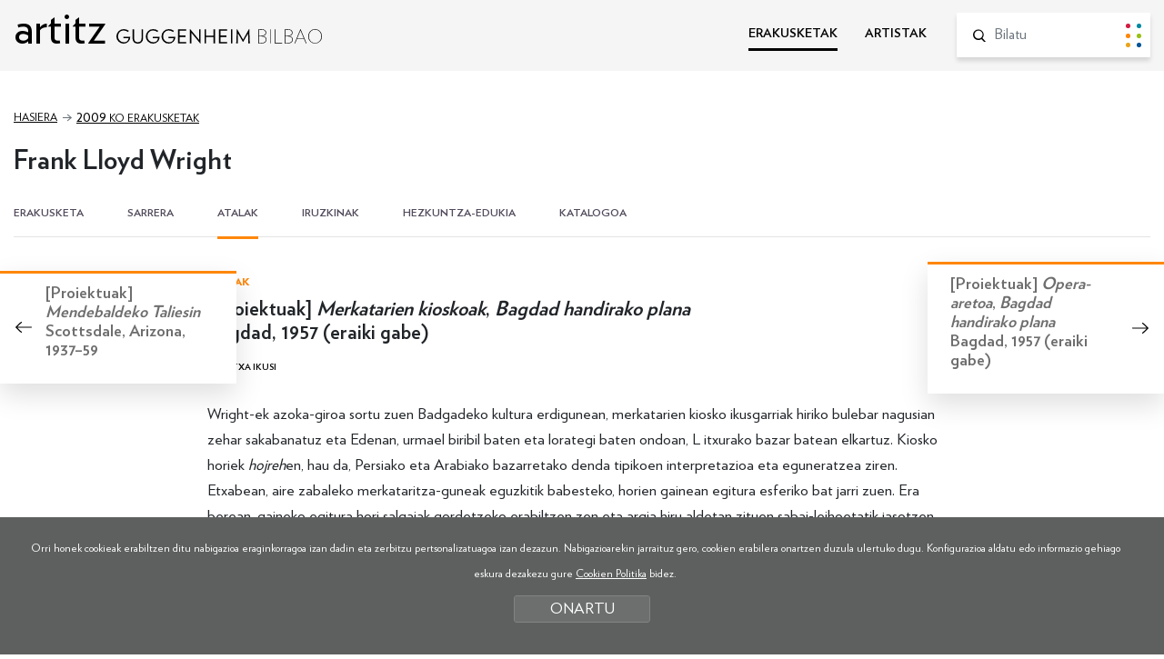

--- FILE ---
content_type: text/html; charset=UTF-8
request_url: https://www.guggenheim-bilbao-artitz.eus/erakusketak/dokumentua/do-751/
body_size: 7144
content:
<!DOCTYPE html>
<html lang="eu">
<head>
<!-- Required meta tags -->
<meta charset="utf-8">
<title>[Proiektuak] <em>Merkatarien kioskoak</em>, <em>Bagdad handirako plana</em><br />Bagdad, 1957 (eraiki gabe) | Artitz Guggenheim Bilbao</title>
<meta name="viewport" content="width=device-width, initial-scale=1, shrink-to-fit=no">
<!-- SEO meta -->
<meta name="description" content="Frank Lloyd Wright, Atalak | Artitz Guggenheim Bilbao">
<meta name="keywords" content="">
<!-- Facebook meta -->
<meta property="og:title" content="[Proiektuak] <em>Merkatarien kioskoak</em>, <em>Bagdad handirako plana</em><br />Bagdad, 1957 (eraiki gabe) | Artitz Guggenheim Bilbao">
<meta property="og:image" content="">
<meta property="og:url" content="http://www.guggenheim-bilbao-artitz.eus">
<meta property="og:site-name" content="[Proiektuak] <em>Merkatarien kioskoak</em>, <em>Bagdad handirako plana</em><br />Bagdad, 1957 (eraiki gabe) | Artitz Guggenheim Bilbao">
<meta property="og:description" content="Frank Lloyd Wright, Atalak | Artitz Guggenheim Bilbao">
<!-- Twitter meta -->
<meta name="twitter:card" content="summary_large_image">
<meta name="twitter:site" content="@MuseoGuggenheim">
<meta name="twitter:creator" content="@MuseoGuggenheim">
<meta name="twitter:title" content="[Proiektuak] <em>Merkatarien kioskoak</em>, <em>Bagdad handirako plana</em><br />Bagdad, 1957 (eraiki gabe) | Artitz Guggenheim Bilbao">
<meta name="twitter:description" content="Frank Lloyd Wright, Atalak | Artitz Guggenheim Bilbao">
<meta name="twitter:image:src" content="">
<!-- GOOGLE + Share -->
<meta itemprop="name" content="[Proiektuak] <em>Merkatarien kioskoak</em>, <em>Bagdad handirako plana</em><br />Bagdad, 1957 (eraiki gabe) | Artitz Guggenheim Bilbao">
<meta itemprop="description" content="Frank Lloyd Wright, Atalak | Artitz Guggenheim Bilbao">
<meta itemprop="image" content="">
<link rel="icon" type="image/png" href="/img/favicon.png" sizes="32x32">
<link rel="icon" type="image/png" href="/img/favicon-180x180.png" sizes="180x180">

<script>
function loadCSS( href, before, media ){"use strict";var ss = window.document.createElement( "link" );var ref = before || window.document.getElementsByTagName( "script" )[ 0 ];var sheets = window.document.styleSheets;ss.rel = "stylesheet";ss.href = href;ss.media = "only x";ref.parentNode.insertBefore( ss, ref );function toggleMedia(){var defined;for( var i = 0; i < sheets.length; i++ ){if( sheets[ i ].href && sheets[ i ].href.indexOf( href ) > -1 ){defined = true;}}if( defined ){ss.media = media || "all";}else {setTimeout( toggleMedia );}}toggleMedia();return ss;}
loadCSS("/css/bootstrap.min.css");
loadCSS("/css/estiloak.css");
loadCSS("https://fonts.googleapis.com/css?family=Nunito:300,400,700,900");
loadCSS("/css/cookies.css");
loadCSS("/css/jquery-ui.min.css");
loadCSS("/css/gridzy-1.3.css");
loadCSS("/css/imprimatu.css", "", "print");
</script>
<noscript>
<link href="/css/bootstrap.min.css" rel="stylesheet">
<link href="/css/estiloak.css" rel="stylesheet">
<link href="https://fonts.googleapis.com/css?family=Nunito:300,400,700,900" rel="stylesheet">
<link href="/css/cookies.css" rel="stylesheet">
<link href="/css/jquery-ui.min.css" rel="stylesheet">
<link href="/css/gridzy-1.3.css" rel="stylesheet">
<link href="/css/imprimatu.css" rel="stylesheet" media="print">
</noscript>
<!-- Global site tag (gtag.js) - Google Analytics -->
<script async src="https://www.googletagmanager.com/gtag/js?id=UA-130207135-1"></script>
<script>
  window.dataLayer = window.dataLayer || [];
  function gtag(){dataLayer.push(arguments);}
  gtag('js', new Date());

  gtag('config', 'UA-130207135-1');
</script>
<!-- Google Tag Manager -->
<script>(function(w,d,s,l,i){w[l]=w[l]||[];w[l].push({'gtm.start':
new Date().getTime(),event:'gtm.js'});var f=d.getElementsByTagName(s)[0],
j=d.createElement(s),dl=l!='dataLayer'?'&l='+l:'';j.async=true;j.src=
'https://www.googletagmanager.com/gtm.js?id='+i+dl;f.parentNode.insertBefore(j,f);
})(window,document,'script','dataLayer','GTM-KGFZ5PX');</script>
<!-- End Google Tag Manager -->
</head>
<body class="color2" itemscope itemtype="http://schema.org/WebPage">
<!-- INICIO Precarga -->
<style>
<style> #contenido-carga {
opacity: 1;
transition: opacity 1s
}
#contenido-carga.ezkutatu {
	opacity: 0;
	transition: none
}
#loading {
	position: fixed;
	z-index: 100000;
	margin-top: 0;
	top: 0;
	bottom: 0;
	right: 0;
	left: 0;
	background: #fff;
}
.loader {
	position: absolute;
	top: 50%;
	left: 50%;
	margin-left: -59px;
	margin-top: -65px;
	
}
.artitz {
	font-family: 'Verlag Book', sans-serif;
	font-size: 6.2rem !important;
	margin-bottom: 30px;
}
.loader .preloader {
	margin: auto
}
.precarga {
	-webkit-transition: all 0.5s ease-in-out;
	-moz-transition: all 0.5s ease-in-out;
	-o-transition: all 0.5s ease-in-out;
	-ms-transition: all 0.5s ease-in-out;
	opacity: 1;
	visibility: visible
}
.precarga.quitar {
	opacity: 0;
	visibility: hidden
}
.preloader {
	margin: 300px auto;
	width: 124px;
	height: 30px;
	text-align: center;
	font-size: 10px;
}
.preloader > div {
	height: 10px;
	width: 10px;
	border-radius: 50%;
	display: inline-block;
	-webkit-animation: stretchdelay 0.7s infinite ease-in-out;
	animation: stretchdelay 0.7s infinite ease-in-out;
	margin-left: 5px;
	margin-right: 5px;
}
.preloader > div:first-child {
	margin-left: 0;
}
.preloader > div:last-child {
	margin-right: 0;
}
.preloader .circ1 {
	background-color: #d21d43;
}
.preloader .circ2 {
	-webkit-animation-delay: -0.6s;
	animation-delay: -0.6s;
	background-color: #0189a2
}
.preloader .circ3 {
	-webkit-animation-delay: -0.5s;
	animation-delay: -0.5s;
	background-color: #ff870a
}
.preloader .circ4 {
	-webkit-animation-delay: -0.4s;
	animation-delay: -0.4s;
	background-color: #97c214
}
.preloader .circ5 {
	-webkit-animation-delay: -0.3s;
	animation-delay: -0.3s;
	background-color: #eaa51c
}
.preloader .circ6 {
	-webkit-animation-delay: -0.3s;
	animation-delay: -0.2s;
	background-color: #005596
}
@-webkit-keyframes stretchdelay {
 0%, 40%, 100% {
-webkit-transform: translateY(-10px)
}
 20% {
-webkit-transform: translateY(-20px)
}
}
@keyframes stretchdelay {
 0%, 40%, 100% {
transform: translateY(-10px);
-webkit-transform: translateY(-10px);
}
20% {
transform: translateY(-20px);
-webkit-transform: translateY(-20px);
}
}
</style>
<script>
var elements = '<div class="loader"><div class="artitz">artitz</div><div class="preloader"><div class="circ1"></div><div class="circ2"></div><div class="circ3"></div><div class="circ4"></div><div class="circ5"></div><div class="circ6"></div></div></div>';
var precarga = document.createElement('div');
var body = document.getElementsByTagName('body')[0];
precarga.id = 'loading';
precarga.className += "precarga";
body.className += " sinScroll";
body.appendChild(precarga);
precarga.innerHTML = elements;
	
window.onload = function presenta() {
document.getElementById("contenido-carga").classList.remove("ezkutatu");
precarga.className += " quitar";
document.getElementsByTagName('body')[0].classList.remove("sinScroll");
}

</script>
<noscript>
<style>
#loading {
	display: none
}
#contenido-carga.ezkutatu {
	opacity: 1;
	visibility: visible
}
</style>
</noscript>
<!-- FIN Precarga -->
<!-- Google Tag Manager (noscript) -->
<noscript><iframe src="https://www.googletagmanager.com/ns.html?id=GTM-KGFZ5PX"
height="0" width="0" style="display:none;visibility:hidden"></iframe></noscript>
<!-- End Google Tag Manager (noscript) -->

<div id="contenido-carga">
<p class="sr-only"><a href="#contenido" accesskey="c">Edukira zuzenean joan</a></p>
 

<script defer src="/js/cookie.js"></script>

<script>
window.addEventListener('DOMContentLoaded', function() {
var resolucion = window.innerWidth;
var resolucionAnterior = Get_Cookie('web_resolucion')
//alert (resolucion + "--" + resolucionAnterior);
var today = new Date();
var expires = new Date(today.getTime() + (1000*60*60*24)); // 1 dia
if (resolucion != resolucionAnterior) {
//alert (resolucion + "--" + resolucionAnterior);
Set_Cookie("web_resolucion",resolucion,expires,"/","");
location.reload(true);
}
});
</script>

<div class="cabecera">
<div id="header" class="header">
<div class="container-fluid">
<div class="row">
<div class="col-12 col-md-5">
<p class="logo"><a href="/">artitz <img src="/img/logo.svg" alt="Guggenheim Bilbao"></a></p>
</div>
<div class="col-12 col-md-7">
<div class="menu">
<nav role="navigation" class="bilatzailea">
<ul class="nav nav-menu">
<li class="nav-item"> <a class="nav-link active" href="/erakusketak/">ERAKUSKETAK</a> </li>
<li class="nav-item"> <a class="nav-link " href="/artistak/">ARTISTAK</a> </li>
</ul>
</nav>
<form id="bilatzailea" class="bilatzailea" role="form" method="get" action="/bilatu/index.php">
<input type="hidden" name="b" value="1">
<div class="form-group">
<lable for="hi" class="sr-only">Bilatu</lable>
<input id="buscador" name="hi" class="form-control" placeholder="Bilatu">
<button type="submit" class="btn btn-bilatu"><span class="sr-only">Bilatu</span></button>
</div>
 
</form>
 
</div>
 
</div>
</div>
</div>
</div>

</div>

<!-- INICIO Cuerpo -->
 
<div class="ezkutatu">
 
<div id="main">

<div class="container-fluid">

<div class="row">
<div class="col">
<nav aria-label="breadcrumb">
<ol class="breadcrumb">
<li class="breadcrumb-item"><a href="/">Hasiera</a></li>
<li class="breadcrumb-item"><a href="/erakusketak/2009/"><span>2009</span> ko erakusketak</a></li>
<li class="breadcrumb-item active" aria-current="page">Frank Lloyd Wright</li>
</ol>
</nav>
</div>
</div>
<section>
<div class="row">
<div class="col">
<header>
<h1>Frank Lloyd Wright</h1>
</header>
</div>
</div>
<article>
<div class="row">
<div class="col">


<div class="wrap_submenu" id="wrap_submenu">
<div class="submenu">
<nav>
<ul id="draggable" class="nav-submenu">
<li> <a href="/erakusketak/frank-lloyd-wright/er-28/" class=" submenu0">ERAKUSKETA</a> </li>
<li> <a href="/erakusketak/frank-lloyd-wright/sarrera/er-28/" class=" submenu1"> SARRERA </a> <span class="pop"> <span class="triangulo"></span> <span>Erakusketaren tesiaren aurkezpena</span> <span><a href="#" class="btn btn-ulertu" role="button" data-cookie="cookie1">ULERTU DUT</a></span> </span> </li>
<li> <a href="/erakusketak/frank-lloyd-wright/atalak/er-28/" class="active submenu2">ATALAK</a> <span class="pop"> <span class="triangulo"></span> <span>Erakusketako gela edo espazio ezberdinen inguruko azalpenak</span> <span><a href="#" class="btn btn-ulertu" role="button" data-cookie="cookie2">ULERTU DUT</a></span> </span> </li>
<li> <a href="/erakusketak/frank-lloyd-wright/iruzkinak/er-28/" class=" submenu3">IRUZKINAK</a> <span class="pop"> <span class="triangulo"></span> <span>Erakusketaren audiogidako testuak</span> <span><a href="#" class="btn btn-ulertu" role="button" data-cookie="cookie3">ULERTU DUT</a></span> </span> </li>
<li> <a href="/erakusketak/frank-lloyd-wright/hezkuntza/er-28/" class=" submenu4">HEZKUNTZA-EDUKIA</a> <span class="pop"> <span class="triangulo"></span> <span>Hezkuntza-edukiak eta ekimen berezien inguruan sortutako dokumentuak</span> <span><a href="#" class="btn btn-ulertu" role="button" data-cookie="cookie4">ULERTU DUT</a></span> </span> </li>
<li> <a href="/erakusketak/frank-lloyd-wright/katalogoa/er-28/" class=" submenu5">KATALOGOA</a> <span class="pop"> <span class="triangulo"></span> <span>Erakusketaren katalogoko testuak</span> <span><a href="#" class="btn btn-ulertu" role="button" data-cookie="cookie5">ULERTU DUT</a></span> </span> </li>


</ul>
</nav>
</div>
</div>


</div>
</div>

</article>
</section>
</div>


<div class="card card-fijo">
<span class="arrow-big"></span>
<div class="card-body d-none d-xl-block">
<h2><p>[Proiektuak] <em>Mendebaldeko Taliesin</em><br />Scottsdale, Arizona, 1937–59</p></h2>
</div>
<a href="/erakusketak/dokumentua/do-750/"><span class="sr-only">Info gehiago</span></a>
<div class="efecto"></div>
</div>



<div class="card card-fijo card-esk">
<span class="arrow-big"></span>
<div class="card-body d-none d-xl-block">
<h2><p>[Proiektuak] <em>Opera-aretoa</em>, <em>Bagdad handirako plana</em><br />Bagdad, 1957 (eraiki gabe)</p></h2>
</div>
<a href="/erakusketak/dokumentua/do-752/"><span class="sr-only">Info gehiago</span></a>
<div class="efecto"></div>
</div>




<!--<div class="atala">-->
<div class="container-fluid contenido">
<div class="row">
<div class="col col-md-10 col-lg-8 offset-md-1 offset-lg-2">

<h2 class="titulo">Atalak</h2>
<h3>[Proiektuak] <em>Merkatarien kioskoak</em>, <em>Bagdad handirako plana</em><br />Bagdad, 1957 (eraiki gabe)</h3>

<input type="checkbox" id="fitxa-ikusi">
<label for="fitxa-ikusi" class="fitxa-iriki"></label>
<div id="fitxa" class="fitxa">
<dl>
<dt>Izenburua:</dt><dd>[Proiektuak] <em>Merkatarien kioskoak</em>, <em>Bagdad handirako plana</em><br />Bagdad, 1957 (eraiki gabe)</dd>









<dt>Erakusketa:</dt><dd><a href="/erakusketak/frank-lloyd-wright/er-28/">Frank Lloyd Wright</a></dd>
<dt>Gaiak:</dt><dd><a href="/bilatu/?b=1&ga=1004">Artea eta espazioa</a> | <a href="/bilatu/?b=1&ga=1353">Eragin artistikoa</a> | <a href="/bilatu/?b=1&ga=1036">Sorkuntza artistikoa</a> | <a href="/bilatu/?b=1&ga=1043">Argia</a> | <a href="/bilatu/?b=1&ga=1050">Geometria</a></dd>


<dt>Artelan motak:</dt><dd><a href="/bilatu/?b=1&mo=4004">Arkitektura</a></dd>
<dt>Aipatutako artistak:</dt><dd><a href="/artistak/lloyd-wright-frank/ar-148/">Lloyd Wright, Frank</a></dd>


</dl>
</div>

<p>Wright-ek azoka-giroa sortu zuen Badgadeko kultura erdigunean, merkatarien kiosko ikusgarriak hiriko bulebar nagusian zehar sakabanatuz eta Edenan, urmael biribil baten eta lorategi baten ondoan, L itxurako bazar batean elkartuz. Kiosko horiek <em>hojreh</em>en, hau da, Persiako eta Arabiako bazarretako denda tipikoen interpretazioa eta eguneratzea ziren. Etxabean, aire zabaleko merkataritza-guneak eguzkitik babesteko, horien gainean egitura esferiko bat jarri zuen. Era berean, gaineko egitura hori salgaiak gordetzeko erabiltzen zen eta argia hiru aldetan zituen sabai-leihoetatik jasotzen zuen. Egunez, salgaiak hiribidean ipintzen diren salmahai tolesgarrietan daude ikusgai; hala, kioskoek aire zabaleko azoka bat taxutzen dute. Gauez, segurtasun-arrazoiengatik, salgaiak kupulako biltegira igotzen dira.</p>

</div>
</div>
</div>
<!--</div>-->

</div>


<section id="galleryslider-padding"></section>
<section id="galleryslider">
 
<div class="container-fluid">
<div class="row">
<div class="col">

<h2>BESTE ATALAK</h2>

<div class="card-deck card-deck-dokumentu osoa">
<div class="card ">
<div class="card-body">
<h2>[Sarrera]</h2>
<p>Frank Lloyd Wright, Atala, 2009</p>
</div>
<a href="/erakusketak/dokumentua/do-738/"><span class="sr-only">Info gehiago</span></a>
<div class="efecto"></div>
</div>
<div class="card ">
<div class="card-body">
<h2>Hiriko guneak</h2>
<p>Frank Lloyd Wright, Atala, 2009</p>
</div>
<a href="/erakusketak/dokumentua/do-739/"><span class="sr-only">Info gehiago</span></a>
<div class="efecto"></div>
</div>
<div class="card ">
<div class="card-body">
<h2>Etxeko guneak</h2>
<p>Frank Lloyd Wright, Atala, 2009</p>
</div>
<a href="/erakusketak/dokumentua/do-740/"><span class="sr-only">Info gehiago</span></a>
<div class="efecto"></div>
</div>
<div class="card ">
<div class="card-body">
<h2>[Proiektuak] <em>Solomon R. Guggenheim Museum</em><br />New York, 1943–59</h2>
<p>Frank Lloyd Wright, Atala, 2009</p>
</div>
<a href="/erakusketak/dokumentua/do-741/"><span class="sr-only">Info gehiago</span></a>
<div class="efecto"></div>
</div>
<div class="card ">
<div class="card-body">
<h2>[Proiektuak] <em>Hotel inperiala</em><br />Tokio, 1913–22 (1968an eraitsia)</h2>
<p>Frank Lloyd Wright, Atala, 2009</p>
</div>
<a href="/erakusketak/dokumentua/do-742/"><span class="sr-only">Info gehiago</span></a>
<div class="efecto"></div>
</div>
<div class="card ">
<div class="card-body">
<h2>[Proiektuak] <em>San Diegorako zinema</em><br />San Diego, Kalifornia, 1915 (eraiki gabe)</h2>
<p>Frank Lloyd Wright, Atala, 2009</p>
</div>
<a href="/erakusketak/dokumentua/do-743/"><span class="sr-only">Info gehiago</span></a>
<div class="efecto"></div>
</div>
<div class="card ">
<div class="card-body">
<h2>[Proiektuak] <em>Gordon Strong begiratokia eta planetarioa</em><br />Sugarloaf Mountain, Maryland, 1924–25 (eraiki gabe)</h2>
<p>Frank Lloyd Wright, Atala, 2009</p>
</div>
<a href="/erakusketak/dokumentua/do-744/"><span class="sr-only">Info gehiago</span></a>
<div class="efecto"></div>
</div>
<div class="card ">
<div class="card-body">
<h2>[Proiektuak] <em>Ocatillo basamortuko kanpamentua</em><br />Chandler, Arizona, 1929</h2>
<p>Frank Lloyd Wright, Atala, 2009</p>
</div>
<a href="/erakusketak/dokumentua/do-745/"><span class="sr-only">Info gehiago</span></a>
<div class="efecto"></div>
</div>
<div class="card ">
<div class="card-body">
<h2>[Proiektuak] <em>Beth Sholom sinagoga</em><br />Elkins Park, Pensilvania, 1953–5</h2>
<p>Frank Lloyd Wright, Atala, 2009</p>
</div>
<a href="/erakusketak/dokumentua/do-746/"><span class="sr-only">Info gehiago</span></a>
<div class="efecto"></div>
</div>
<div class="card ">
<div class="card-body">
<h2><em>Marin County konderriko gobernu-egoitza eta azoka-pabilioia</em><br />San Rafael, Kalifornia, 1957–62</h2>
<p>Frank Lloyd Wright, Atala, 2009</p>
</div>
<a href="/erakusketak/dokumentua/do-747/"><span class="sr-only">Info gehiago</span></a>
<div class="efecto"></div>
</div>
<div class="card ">
<div class="card-body">
<h2>[Proiektuak] Hillside antzokiko oihala<br />Spring Green, Wisconsin, 1952 (1955an ehundu zen)</h2>
<p>Frank Lloyd Wright, Atala, 2009</p>
</div>
<a href="/erakusketak/dokumentua/do-748/"><span class="sr-only">Info gehiago</span></a>
<div class="efecto"></div>
</div>
<div class="card ">
<div class="card-body">
<h2>[Proiektuak] Lloyd Jonestarren harana eta <em>Taliesin</em><br />Spring Green, Wisconsin</h2>
<p>Frank Lloyd Wright, Atala, 2009</p>
</div>
<a href="/erakusketak/dokumentua/do-749/"><span class="sr-only">Info gehiago</span></a>
<div class="efecto"></div>
</div>
<div class="card ">
<div class="card-body">
<h2>[Proiektuak] <em>Mendebaldeko Taliesin</em><br />Scottsdale, Arizona, 1937–59</h2>
<p>Frank Lloyd Wright, Atala, 2009</p>
</div>
<a href="/erakusketak/dokumentua/do-750/"><span class="sr-only">Info gehiago</span></a>
<div class="efecto"></div>
</div>
<div class="card ">
<div class="card-body">
<h2>[Proiektuak] <em>Merkatarien kioskoak</em>, <em>Bagdad handirako plana</em><br />Bagdad, 1957 (eraiki gabe)</h2>
<p>Frank Lloyd Wright, Atala, 2009</p>
</div>
<a href="/erakusketak/dokumentua/do-751/"><span class="sr-only">Info gehiago</span></a>
<div class="efecto"></div>
</div>
<div class="card ">
<div class="card-body">
<h2>[Proiektuak] <em>Opera-aretoa</em>, <em>Bagdad handirako plana</em><br />Bagdad, 1957 (eraiki gabe)</h2>
<p>Frank Lloyd Wright, Atala, 2009</p>
</div>
<a href="/erakusketak/dokumentua/do-752/"><span class="sr-only">Info gehiago</span></a>
<div class="efecto"></div>
</div>
<div class="card ">
<div class="card-body">
<h2>[Proiektuak] <em>Posta- eta telegrafo-eraikin nagusia</em><br />Bagdad, 1957 (eraiki gabe)</h2>
<p>Frank Lloyd Wright, Atala, 2009</p>
</div>
<a href="/erakusketak/dokumentua/do-753/"><span class="sr-only">Info gehiago</span></a>
<div class="efecto"></div>
</div>
<div class="card ">
<div class="card-body">
<h2>[Proiektuak] <em>Bagdadeko Unibertsitatea</em>, <em>Bagdad handirako plana</em><br />Bagdad, 1957 (eraiki gabe)</h2>
<p>Frank Lloyd Wright, Atala, 2009</p>
</div>
<a href="/erakusketak/dokumentua/do-754/"><span class="sr-only">Info gehiago</span></a>
<div class="efecto"></div>
</div>
<div class="card ">
<div class="card-body">
<h2>[Proiektuak] <em>Mile High bulego-dorrea</em>, “The Illinois”<br />Chicago, 1956 (eraiki gabe)</h2>
<p>Frank Lloyd Wright, Atala, 2009</p>
</div>
<a href="/erakusketak/dokumentua/do-755/"><span class="sr-only">Info gehiago</span></a>
<div class="efecto"></div>
</div>

</div>

</div>
</div>
</div>
</section>


 
</div>

<footer role="contentinfo">
<div id="footer">
<div class="container-fluid">
<div class="row">
<div class="col-12 col-md-5">
<p class="logo"><a href="https://www.guggenheim-bilbao.eus/" target="_blank"><img src="/img/logo.svg" alt="Guggenheim Bilbao"></a></p>
<p class="copy">© FMGB Guggenheim Bilbao Museoa, 2023</p>
</div>

<div class="col-12 col-md-7">

<nav role="navigation">
<ul class="nav nav-share">
<li class="nav-item"><a href="http://twitter.com/MuseoGuggenheim" target="_blank"><img src="/img/icono-twitter.svg" width="18"><span class="sr-only">Twitter irikitzen du lehio berri batean</span></a></li>
<li class="nav-item"><a href="http://www.facebook.com/guggenheimbilbaomuseo" target="_blank"><img src="/img/icono-facebook.svg"><span class="sr-only">Facebook irikitzen du lehio berri batean</span></a></li>
<li class="nav-item"><a href="http://www.flickr.com/photos/34323586@N06/" target="_blank"><img src="/img/icono-flickr.svg"><span class="sr-only">Flickr irikitzen du lehio berri batean</span></a></li>
<li class="nav-item"><a href="http://www.youtube.com/user/guggenheimbilbao2009" target="_blank"><img src="/img/icono-youtube.svg"><span class="sr-only">Youtube irikitzen du lehio berri batean</span></a></li>
<li class="nav-item"><a href="https://instagram.com/museoguggenheim/" target="_blank"><img src="/img/icono-instagram.svg"><span class="sr-only">Instagram irikitzen du lehio berri batean</span></a></li>
</ul>
</nav>

<ul class="nav nav-tel">
<li class="nav-item"><a class="nav-link active" href="tel:944359000" itemprop="tel">+34 944 35 90 00</a></li>
<li class="nav-item"><a class="nav-link" href="https://www.guggenheim-bilbao.eus/eu/harremanetarako/">informacion<span>@</span>guggenheim-bilbao.eus</a></li>
</ul>

</div>
</div>

<div class="row">
<div class="col-12 col-md-4"><p class="prentsa"><a href="https://prensa.guggenheim-bilbao.eus/eu/">Prentsa eremua</a></p></div>
<div class="col-12 col-md-8">
<ul class="nav nav-legal justify-content-end">
<li class="nav-item"><a class="nav-link" href="https://www.guggenheim-bilbao.eus/eu/lege-oharra/" target="_blank">Lege oharra</a></li>
<li class="nav-item"><a class="nav-link" href="https://www.guggenheim-bilbao.eus/eu/pribatutasun-politika/" target="_blank">Pribatutasun politika</a></li>
<li class="nav-item"><a class="nav-link" href="https://www.guggenheim-bilbao.eus/eu/cookien-politika/" target="_blank">Cookien Politika</a></li>
<li class="nav-item"><a class="nav-link" href="https://www.guggenheim-bilbao.eus/eu/erabilerraztasuna/" target="_blank">Erabilerreztasuna</a></li>
</ul>
</div>
</div>
 
</div>
</div>
</footer>



<div class="identity-noticebar col-12 edge" id="layer_cookie">
<div class="identity-noticebar-content"><span class="notice">Orri honek cookieak erabiltzen ditu nabigazioa eraginkorragoa izan dadin eta zerbitzu pertsonalizatuagoa izan dezazun. Nabigazioarekin jarraituz gero, cookien erabilera onartzen duzula ulertuko dugu. Konfigurazioa aldatu edo informazio gehiago eskura dezakezu gure <a href="https://www.guggenheim-bilbao.eus/eu/cookien-politika/" target="_blank">Cookien Politika</a> bidez.</span><a title="itxi" id="cerrarnoticebar" target="_blank" onclick="CookieLayerVisto();">ONARTU</a></div>
</div>
<script>
function getCookie_Layer(e){var t=document.cookie;var n=t.indexOf(" "+e+"=");if(n==-1){n=t.indexOf(e+"=")}if(n==-1){t=null}else{n=t.indexOf("=",n)+1;var r=t.indexOf(";",n);if(r==-1){r=t.length}t=unescape(t.substring(n,r))}return t}function setCookie_Layer(e,t,n){var r=new Date;r.setDate(r.getDate()+n);var i=escape(t)+(n==null?"":"; expires="+r.toUTCString());document.cookie=e+"="+i +";path=/"}function CookieLayerVisualizado(e){setCookie_Layer("cookie_layer",e,365)}function CookieLayerVisto(){setCookie_Layer("cookie_layer",2,365);document.getElementById("layer_cookie").style.display="none"}var CookieLayer=getCookie_Layer("cookie_layer");if(CookieLayer!=null&&CookieLayer!=""&&CookieLayer!="0"&&CookieLayer!="1"){document.getElementById("layer_cookie").style.display="none"}else{if(CookieLayer==null)CookieLayer=0;document.getElementById("layer_cookie").style.display="block";window.onscroll=function(e){CookieLayerVisualizado(parseInt(CookieLayer)+2)}}
</script> 
 


</div>
<!-- Optional JavaScript --> 
<!-- jQuery first, then Popper.js, then Bootstrap JS --> 
<!--
<script src="https://code.jquery.com/jquery-3.2.1.slim.min.js" integrity="sha384-KJ3o2DKtIkvYIK3UENzmM7KCkRr/rE9/Qpg6aAZGJwFDMVNA/GpGFF93hXpG5KkN" crossorigin="anonymous"></script> 
--> 
<script src="https://code.jquery.com/jquery-3.2.1.min.js" integrity="sha384-xBuQ/xzmlsLoJpyjoggmTEz8OWUFM0/RC5BsqQBDX2v5cMvDHcMakNTNrHIW2I5f" crossorigin="anonymous"></script> 
<script src="https://cdnjs.cloudflare.com/ajax/libs/popper.js/1.12.9/umd/popper.min.js" integrity="sha384-ApNbgh9B+Y1QKtv3Rn7W3mgPxhU9K/ScQsAP7hUibX39j7fakFPskvXusvfa0b4Q" crossorigin="anonymous"></script> 
<script src="https://maxcdn.bootstrapcdn.com/bootstrap/4.0.0/js/bootstrap.min.js" integrity="sha384-JZR6Spejh4U02d8jOt6vLEHfe/JQGiRRSQQxSfFWpi1MquVdAyjUar5+76PVCmYl" crossorigin="anonymous"></script> 
<script defer src="/js/headroom.min.js"></script> 
<script defer src="/js/guggenheim.js"></script> 
<script defer src="/js/jquery-ui.min.js"></script> 
<script defer src="/js/jquery.ui.touch-punch.min.js"></script> 
<script>
document.addEventListener("DOMContentLoaded", function(event) {
 $(function() {
var widthTotal = 0;
var ventana = document.getElementById('draggable');
var children = ventana.children;
for (var i = 0; i < children.length; i++) {
var positionInfo = children[i].getBoundingClientRect();
widthTotal += positionInfo.width;
}
var offset = 16.5 * children.length - 16.5;
var mover = widthTotal - ventana.getBoundingClientRect().width + offset;
 $( "#draggable" ).draggable({
axis: "x"
 });

$( "#draggable" ).on( "drag", function( event, ui ) {
var resto = mover + ui.position.left;
if(mover > 0){
if(ui.position.left > 0) {
ui.position.left = 0;
}
else if(resto < 0){
ui.position.left = -mover;
}
}
else ui.position.left = 0;
});
$( window ).resize(function() {
mover = widthTotal - ventana.getBoundingClientRect().width + offset;
})

});
});
</script> 
<script defer src="/js/jquery-scrolltofixed-min.js"></script>
<script defer src="/js/gallery_scroll.js"></script>
<script>
document.addEventListener("DOMContentLoaded", function(event) {
$('#wrap_submenu').scrollToFixed();
});
</script>
</body>
</html>

--- FILE ---
content_type: text/html; charset=UTF-8
request_url: https://www.guggenheim-bilbao-artitz.eus/erakusketak/dokumentua/do-751/
body_size: 7143
content:
<!DOCTYPE html>
<html lang="eu">
<head>
<!-- Required meta tags -->
<meta charset="utf-8">
<title>[Proiektuak] <em>Merkatarien kioskoak</em>, <em>Bagdad handirako plana</em><br />Bagdad, 1957 (eraiki gabe) | Artitz Guggenheim Bilbao</title>
<meta name="viewport" content="width=device-width, initial-scale=1, shrink-to-fit=no">
<!-- SEO meta -->
<meta name="description" content="Frank Lloyd Wright, Atalak | Artitz Guggenheim Bilbao">
<meta name="keywords" content="">
<!-- Facebook meta -->
<meta property="og:title" content="[Proiektuak] <em>Merkatarien kioskoak</em>, <em>Bagdad handirako plana</em><br />Bagdad, 1957 (eraiki gabe) | Artitz Guggenheim Bilbao">
<meta property="og:image" content="">
<meta property="og:url" content="http://www.guggenheim-bilbao-artitz.eus">
<meta property="og:site-name" content="[Proiektuak] <em>Merkatarien kioskoak</em>, <em>Bagdad handirako plana</em><br />Bagdad, 1957 (eraiki gabe) | Artitz Guggenheim Bilbao">
<meta property="og:description" content="Frank Lloyd Wright, Atalak | Artitz Guggenheim Bilbao">
<!-- Twitter meta -->
<meta name="twitter:card" content="summary_large_image">
<meta name="twitter:site" content="@MuseoGuggenheim">
<meta name="twitter:creator" content="@MuseoGuggenheim">
<meta name="twitter:title" content="[Proiektuak] <em>Merkatarien kioskoak</em>, <em>Bagdad handirako plana</em><br />Bagdad, 1957 (eraiki gabe) | Artitz Guggenheim Bilbao">
<meta name="twitter:description" content="Frank Lloyd Wright, Atalak | Artitz Guggenheim Bilbao">
<meta name="twitter:image:src" content="">
<!-- GOOGLE + Share -->
<meta itemprop="name" content="[Proiektuak] <em>Merkatarien kioskoak</em>, <em>Bagdad handirako plana</em><br />Bagdad, 1957 (eraiki gabe) | Artitz Guggenheim Bilbao">
<meta itemprop="description" content="Frank Lloyd Wright, Atalak | Artitz Guggenheim Bilbao">
<meta itemprop="image" content="">
<link rel="icon" type="image/png" href="/img/favicon.png" sizes="32x32">
<link rel="icon" type="image/png" href="/img/favicon-180x180.png" sizes="180x180">

<script>
function loadCSS( href, before, media ){"use strict";var ss = window.document.createElement( "link" );var ref = before || window.document.getElementsByTagName( "script" )[ 0 ];var sheets = window.document.styleSheets;ss.rel = "stylesheet";ss.href = href;ss.media = "only x";ref.parentNode.insertBefore( ss, ref );function toggleMedia(){var defined;for( var i = 0; i < sheets.length; i++ ){if( sheets[ i ].href && sheets[ i ].href.indexOf( href ) > -1 ){defined = true;}}if( defined ){ss.media = media || "all";}else {setTimeout( toggleMedia );}}toggleMedia();return ss;}
loadCSS("/css/bootstrap.min.css");
loadCSS("/css/estiloak.css");
loadCSS("https://fonts.googleapis.com/css?family=Nunito:300,400,700,900");
loadCSS("/css/cookies.css");
loadCSS("/css/jquery-ui.min.css");
loadCSS("/css/gridzy-1.3.css");
loadCSS("/css/imprimatu.css", "", "print");
</script>
<noscript>
<link href="/css/bootstrap.min.css" rel="stylesheet">
<link href="/css/estiloak.css" rel="stylesheet">
<link href="https://fonts.googleapis.com/css?family=Nunito:300,400,700,900" rel="stylesheet">
<link href="/css/cookies.css" rel="stylesheet">
<link href="/css/jquery-ui.min.css" rel="stylesheet">
<link href="/css/gridzy-1.3.css" rel="stylesheet">
<link href="/css/imprimatu.css" rel="stylesheet" media="print">
</noscript>
<!-- Global site tag (gtag.js) - Google Analytics -->
<script async src="https://www.googletagmanager.com/gtag/js?id=UA-130207135-1"></script>
<script>
  window.dataLayer = window.dataLayer || [];
  function gtag(){dataLayer.push(arguments);}
  gtag('js', new Date());

  gtag('config', 'UA-130207135-1');
</script>
<!-- Google Tag Manager -->
<script>(function(w,d,s,l,i){w[l]=w[l]||[];w[l].push({'gtm.start':
new Date().getTime(),event:'gtm.js'});var f=d.getElementsByTagName(s)[0],
j=d.createElement(s),dl=l!='dataLayer'?'&l='+l:'';j.async=true;j.src=
'https://www.googletagmanager.com/gtm.js?id='+i+dl;f.parentNode.insertBefore(j,f);
})(window,document,'script','dataLayer','GTM-KGFZ5PX');</script>
<!-- End Google Tag Manager -->
</head>
<body class="color2" itemscope itemtype="http://schema.org/WebPage">
<!-- INICIO Precarga -->
<style>
<style> #contenido-carga {
opacity: 1;
transition: opacity 1s
}
#contenido-carga.ezkutatu {
	opacity: 0;
	transition: none
}
#loading {
	position: fixed;
	z-index: 100000;
	margin-top: 0;
	top: 0;
	bottom: 0;
	right: 0;
	left: 0;
	background: #fff;
}
.loader {
	position: absolute;
	top: 50%;
	left: 50%;
	margin-left: -59px;
	margin-top: -65px;
	
}
.artitz {
	font-family: 'Verlag Book', sans-serif;
	font-size: 6.2rem !important;
	margin-bottom: 30px;
}
.loader .preloader {
	margin: auto
}
.precarga {
	-webkit-transition: all 0.5s ease-in-out;
	-moz-transition: all 0.5s ease-in-out;
	-o-transition: all 0.5s ease-in-out;
	-ms-transition: all 0.5s ease-in-out;
	opacity: 1;
	visibility: visible
}
.precarga.quitar {
	opacity: 0;
	visibility: hidden
}
.preloader {
	margin: 300px auto;
	width: 124px;
	height: 30px;
	text-align: center;
	font-size: 10px;
}
.preloader > div {
	height: 10px;
	width: 10px;
	border-radius: 50%;
	display: inline-block;
	-webkit-animation: stretchdelay 0.7s infinite ease-in-out;
	animation: stretchdelay 0.7s infinite ease-in-out;
	margin-left: 5px;
	margin-right: 5px;
}
.preloader > div:first-child {
	margin-left: 0;
}
.preloader > div:last-child {
	margin-right: 0;
}
.preloader .circ1 {
	background-color: #d21d43;
}
.preloader .circ2 {
	-webkit-animation-delay: -0.6s;
	animation-delay: -0.6s;
	background-color: #0189a2
}
.preloader .circ3 {
	-webkit-animation-delay: -0.5s;
	animation-delay: -0.5s;
	background-color: #ff870a
}
.preloader .circ4 {
	-webkit-animation-delay: -0.4s;
	animation-delay: -0.4s;
	background-color: #97c214
}
.preloader .circ5 {
	-webkit-animation-delay: -0.3s;
	animation-delay: -0.3s;
	background-color: #eaa51c
}
.preloader .circ6 {
	-webkit-animation-delay: -0.3s;
	animation-delay: -0.2s;
	background-color: #005596
}
@-webkit-keyframes stretchdelay {
 0%, 40%, 100% {
-webkit-transform: translateY(-10px)
}
 20% {
-webkit-transform: translateY(-20px)
}
}
@keyframes stretchdelay {
 0%, 40%, 100% {
transform: translateY(-10px);
-webkit-transform: translateY(-10px);
}
20% {
transform: translateY(-20px);
-webkit-transform: translateY(-20px);
}
}
</style>
<script>
var elements = '<div class="loader"><div class="artitz">artitz</div><div class="preloader"><div class="circ1"></div><div class="circ2"></div><div class="circ3"></div><div class="circ4"></div><div class="circ5"></div><div class="circ6"></div></div></div>';
var precarga = document.createElement('div');
var body = document.getElementsByTagName('body')[0];
precarga.id = 'loading';
precarga.className += "precarga";
body.className += " sinScroll";
body.appendChild(precarga);
precarga.innerHTML = elements;
	
window.onload = function presenta() {
document.getElementById("contenido-carga").classList.remove("ezkutatu");
precarga.className += " quitar";
document.getElementsByTagName('body')[0].classList.remove("sinScroll");
}

</script>
<noscript>
<style>
#loading {
	display: none
}
#contenido-carga.ezkutatu {
	opacity: 1;
	visibility: visible
}
</style>
</noscript>
<!-- FIN Precarga -->
<!-- Google Tag Manager (noscript) -->
<noscript><iframe src="https://www.googletagmanager.com/ns.html?id=GTM-KGFZ5PX"
height="0" width="0" style="display:none;visibility:hidden"></iframe></noscript>
<!-- End Google Tag Manager (noscript) -->

<div id="contenido-carga">
<p class="sr-only"><a href="#contenido" accesskey="c">Edukira zuzenean joan</a></p>
 

<script defer src="/js/cookie.js"></script>

<script>
window.addEventListener('DOMContentLoaded', function() {
var resolucion = window.innerWidth;
var resolucionAnterior = Get_Cookie('web_resolucion')
//alert (resolucion + "--" + resolucionAnterior);
var today = new Date();
var expires = new Date(today.getTime() + (1000*60*60*24)); // 1 dia
if (resolucion != resolucionAnterior) {
//alert (resolucion + "--" + resolucionAnterior);
Set_Cookie("web_resolucion",resolucion,expires,"/","");
location.reload(true);
}
});
</script>

<div class="cabecera">
<div id="header" class="header">
<div class="container-fluid">
<div class="row">
<div class="col-12 col-md-5">
<p class="logo"><a href="/">artitz <img src="/img/logo.svg" alt="Guggenheim Bilbao"></a></p>
</div>
<div class="col-12 col-md-7">
<div class="menu">
<nav role="navigation" class="bilatzailea">
<ul class="nav nav-menu">
<li class="nav-item"> <a class="nav-link active" href="/erakusketak/">ERAKUSKETAK</a> </li>
<li class="nav-item"> <a class="nav-link " href="/artistak/">ARTISTAK</a> </li>
</ul>
</nav>
<form id="bilatzailea" class="bilatzailea" role="form" method="get" action="/bilatu/index.php">
<input type="hidden" name="b" value="1">
<div class="form-group">
<lable for="hi" class="sr-only">Bilatu</lable>
<input id="buscador" name="hi" class="form-control" placeholder="Bilatu">
<button type="submit" class="btn btn-bilatu"><span class="sr-only">Bilatu</span></button>
</div>
 
</form>
 
</div>
 
</div>
</div>
</div>
</div>

</div>

<!-- INICIO Cuerpo -->
 
<div class="ezkutatu">
 
<div id="main">

<div class="container-fluid">

<div class="row">
<div class="col">
<nav aria-label="breadcrumb">
<ol class="breadcrumb">
<li class="breadcrumb-item"><a href="/">Hasiera</a></li>
<li class="breadcrumb-item"><a href="/erakusketak/2009/"><span>2009</span> ko erakusketak</a></li>
<li class="breadcrumb-item active" aria-current="page">Frank Lloyd Wright</li>
</ol>
</nav>
</div>
</div>
<section>
<div class="row">
<div class="col">
<header>
<h1>Frank Lloyd Wright</h1>
</header>
</div>
</div>
<article>
<div class="row">
<div class="col">


<div class="wrap_submenu" id="wrap_submenu">
<div class="submenu">
<nav>
<ul id="draggable" class="nav-submenu">
<li> <a href="/erakusketak/frank-lloyd-wright/er-28/" class=" submenu0">ERAKUSKETA</a> </li>
<li> <a href="/erakusketak/frank-lloyd-wright/sarrera/er-28/" class=" submenu1"> SARRERA </a> <span class="pop"> <span class="triangulo"></span> <span>Erakusketaren tesiaren aurkezpena</span> <span><a href="#" class="btn btn-ulertu" role="button" data-cookie="cookie1">ULERTU DUT</a></span> </span> </li>
<li> <a href="/erakusketak/frank-lloyd-wright/atalak/er-28/" class="active submenu2">ATALAK</a> <span class="pop"> <span class="triangulo"></span> <span>Erakusketako gela edo espazio ezberdinen inguruko azalpenak</span> <span><a href="#" class="btn btn-ulertu" role="button" data-cookie="cookie2">ULERTU DUT</a></span> </span> </li>
<li> <a href="/erakusketak/frank-lloyd-wright/iruzkinak/er-28/" class=" submenu3">IRUZKINAK</a> <span class="pop"> <span class="triangulo"></span> <span>Erakusketaren audiogidako testuak</span> <span><a href="#" class="btn btn-ulertu" role="button" data-cookie="cookie3">ULERTU DUT</a></span> </span> </li>
<li> <a href="/erakusketak/frank-lloyd-wright/hezkuntza/er-28/" class=" submenu4">HEZKUNTZA-EDUKIA</a> <span class="pop"> <span class="triangulo"></span> <span>Hezkuntza-edukiak eta ekimen berezien inguruan sortutako dokumentuak</span> <span><a href="#" class="btn btn-ulertu" role="button" data-cookie="cookie4">ULERTU DUT</a></span> </span> </li>
<li> <a href="/erakusketak/frank-lloyd-wright/katalogoa/er-28/" class=" submenu5">KATALOGOA</a> <span class="pop"> <span class="triangulo"></span> <span>Erakusketaren katalogoko testuak</span> <span><a href="#" class="btn btn-ulertu" role="button" data-cookie="cookie5">ULERTU DUT</a></span> </span> </li>


</ul>
</nav>
</div>
</div>


</div>
</div>

</article>
</section>
</div>


<div class="card card-fijo">
<span class="arrow-big"></span>
<div class="card-body d-none d-xl-block">
<h2><p>[Proiektuak] <em>Mendebaldeko Taliesin</em><br />Scottsdale, Arizona, 1937–59</p></h2>
</div>
<a href="/erakusketak/dokumentua/do-750/"><span class="sr-only">Info gehiago</span></a>
<div class="efecto"></div>
</div>



<div class="card card-fijo card-esk">
<span class="arrow-big"></span>
<div class="card-body d-none d-xl-block">
<h2><p>[Proiektuak] <em>Opera-aretoa</em>, <em>Bagdad handirako plana</em><br />Bagdad, 1957 (eraiki gabe)</p></h2>
</div>
<a href="/erakusketak/dokumentua/do-752/"><span class="sr-only">Info gehiago</span></a>
<div class="efecto"></div>
</div>




<!--<div class="atala">-->
<div class="container-fluid contenido">
<div class="row">
<div class="col col-md-10 col-lg-8 offset-md-1 offset-lg-2">

<h2 class="titulo">Atalak</h2>
<h3>[Proiektuak] <em>Merkatarien kioskoak</em>, <em>Bagdad handirako plana</em><br />Bagdad, 1957 (eraiki gabe)</h3>

<input type="checkbox" id="fitxa-ikusi">
<label for="fitxa-ikusi" class="fitxa-iriki"></label>
<div id="fitxa" class="fitxa">
<dl>
<dt>Izenburua:</dt><dd>[Proiektuak] <em>Merkatarien kioskoak</em>, <em>Bagdad handirako plana</em><br />Bagdad, 1957 (eraiki gabe)</dd>









<dt>Erakusketa:</dt><dd><a href="/erakusketak/frank-lloyd-wright/er-28/">Frank Lloyd Wright</a></dd>
<dt>Gaiak:</dt><dd><a href="/bilatu/?b=1&ga=1004">Artea eta espazioa</a> | <a href="/bilatu/?b=1&ga=1353">Eragin artistikoa</a> | <a href="/bilatu/?b=1&ga=1036">Sorkuntza artistikoa</a> | <a href="/bilatu/?b=1&ga=1043">Argia</a> | <a href="/bilatu/?b=1&ga=1050">Geometria</a></dd>


<dt>Artelan motak:</dt><dd><a href="/bilatu/?b=1&mo=4004">Arkitektura</a></dd>
<dt>Aipatutako artistak:</dt><dd><a href="/artistak/lloyd-wright-frank/ar-148/">Lloyd Wright, Frank</a></dd>


</dl>
</div>

<p>Wright-ek azoka-giroa sortu zuen Badgadeko kultura erdigunean, merkatarien kiosko ikusgarriak hiriko bulebar nagusian zehar sakabanatuz eta Edenan, urmael biribil baten eta lorategi baten ondoan, L itxurako bazar batean elkartuz. Kiosko horiek <em>hojreh</em>en, hau da, Persiako eta Arabiako bazarretako denda tipikoen interpretazioa eta eguneratzea ziren. Etxabean, aire zabaleko merkataritza-guneak eguzkitik babesteko, horien gainean egitura esferiko bat jarri zuen. Era berean, gaineko egitura hori salgaiak gordetzeko erabiltzen zen eta argia hiru aldetan zituen sabai-leihoetatik jasotzen zuen. Egunez, salgaiak hiribidean ipintzen diren salmahai tolesgarrietan daude ikusgai; hala, kioskoek aire zabaleko azoka bat taxutzen dute. Gauez, segurtasun-arrazoiengatik, salgaiak kupulako biltegira igotzen dira.</p>

</div>
</div>
</div>
<!--</div>-->

</div>


<section id="galleryslider-padding"></section>
<section id="galleryslider">
 
<div class="container-fluid">
<div class="row">
<div class="col">

<h2>BESTE ATALAK</h2>

<div class="card-deck card-deck-dokumentu osoa">
<div class="card ">
<div class="card-body">
<h2>[Sarrera]</h2>
<p>Frank Lloyd Wright, Atala, 2009</p>
</div>
<a href="/erakusketak/dokumentua/do-738/"><span class="sr-only">Info gehiago</span></a>
<div class="efecto"></div>
</div>
<div class="card ">
<div class="card-body">
<h2>Hiriko guneak</h2>
<p>Frank Lloyd Wright, Atala, 2009</p>
</div>
<a href="/erakusketak/dokumentua/do-739/"><span class="sr-only">Info gehiago</span></a>
<div class="efecto"></div>
</div>
<div class="card ">
<div class="card-body">
<h2>Etxeko guneak</h2>
<p>Frank Lloyd Wright, Atala, 2009</p>
</div>
<a href="/erakusketak/dokumentua/do-740/"><span class="sr-only">Info gehiago</span></a>
<div class="efecto"></div>
</div>
<div class="card ">
<div class="card-body">
<h2>[Proiektuak] <em>Solomon R. Guggenheim Museum</em><br />New York, 1943–59</h2>
<p>Frank Lloyd Wright, Atala, 2009</p>
</div>
<a href="/erakusketak/dokumentua/do-741/"><span class="sr-only">Info gehiago</span></a>
<div class="efecto"></div>
</div>
<div class="card ">
<div class="card-body">
<h2>[Proiektuak] <em>Hotel inperiala</em><br />Tokio, 1913–22 (1968an eraitsia)</h2>
<p>Frank Lloyd Wright, Atala, 2009</p>
</div>
<a href="/erakusketak/dokumentua/do-742/"><span class="sr-only">Info gehiago</span></a>
<div class="efecto"></div>
</div>
<div class="card ">
<div class="card-body">
<h2>[Proiektuak] <em>San Diegorako zinema</em><br />San Diego, Kalifornia, 1915 (eraiki gabe)</h2>
<p>Frank Lloyd Wright, Atala, 2009</p>
</div>
<a href="/erakusketak/dokumentua/do-743/"><span class="sr-only">Info gehiago</span></a>
<div class="efecto"></div>
</div>
<div class="card ">
<div class="card-body">
<h2>[Proiektuak] <em>Gordon Strong begiratokia eta planetarioa</em><br />Sugarloaf Mountain, Maryland, 1924–25 (eraiki gabe)</h2>
<p>Frank Lloyd Wright, Atala, 2009</p>
</div>
<a href="/erakusketak/dokumentua/do-744/"><span class="sr-only">Info gehiago</span></a>
<div class="efecto"></div>
</div>
<div class="card ">
<div class="card-body">
<h2>[Proiektuak] <em>Ocatillo basamortuko kanpamentua</em><br />Chandler, Arizona, 1929</h2>
<p>Frank Lloyd Wright, Atala, 2009</p>
</div>
<a href="/erakusketak/dokumentua/do-745/"><span class="sr-only">Info gehiago</span></a>
<div class="efecto"></div>
</div>
<div class="card ">
<div class="card-body">
<h2>[Proiektuak] <em>Beth Sholom sinagoga</em><br />Elkins Park, Pensilvania, 1953–5</h2>
<p>Frank Lloyd Wright, Atala, 2009</p>
</div>
<a href="/erakusketak/dokumentua/do-746/"><span class="sr-only">Info gehiago</span></a>
<div class="efecto"></div>
</div>
<div class="card ">
<div class="card-body">
<h2><em>Marin County konderriko gobernu-egoitza eta azoka-pabilioia</em><br />San Rafael, Kalifornia, 1957–62</h2>
<p>Frank Lloyd Wright, Atala, 2009</p>
</div>
<a href="/erakusketak/dokumentua/do-747/"><span class="sr-only">Info gehiago</span></a>
<div class="efecto"></div>
</div>
<div class="card ">
<div class="card-body">
<h2>[Proiektuak] Hillside antzokiko oihala<br />Spring Green, Wisconsin, 1952 (1955an ehundu zen)</h2>
<p>Frank Lloyd Wright, Atala, 2009</p>
</div>
<a href="/erakusketak/dokumentua/do-748/"><span class="sr-only">Info gehiago</span></a>
<div class="efecto"></div>
</div>
<div class="card ">
<div class="card-body">
<h2>[Proiektuak] Lloyd Jonestarren harana eta <em>Taliesin</em><br />Spring Green, Wisconsin</h2>
<p>Frank Lloyd Wright, Atala, 2009</p>
</div>
<a href="/erakusketak/dokumentua/do-749/"><span class="sr-only">Info gehiago</span></a>
<div class="efecto"></div>
</div>
<div class="card ">
<div class="card-body">
<h2>[Proiektuak] <em>Mendebaldeko Taliesin</em><br />Scottsdale, Arizona, 1937–59</h2>
<p>Frank Lloyd Wright, Atala, 2009</p>
</div>
<a href="/erakusketak/dokumentua/do-750/"><span class="sr-only">Info gehiago</span></a>
<div class="efecto"></div>
</div>
<div class="card ">
<div class="card-body">
<h2>[Proiektuak] <em>Merkatarien kioskoak</em>, <em>Bagdad handirako plana</em><br />Bagdad, 1957 (eraiki gabe)</h2>
<p>Frank Lloyd Wright, Atala, 2009</p>
</div>
<a href="/erakusketak/dokumentua/do-751/"><span class="sr-only">Info gehiago</span></a>
<div class="efecto"></div>
</div>
<div class="card ">
<div class="card-body">
<h2>[Proiektuak] <em>Opera-aretoa</em>, <em>Bagdad handirako plana</em><br />Bagdad, 1957 (eraiki gabe)</h2>
<p>Frank Lloyd Wright, Atala, 2009</p>
</div>
<a href="/erakusketak/dokumentua/do-752/"><span class="sr-only">Info gehiago</span></a>
<div class="efecto"></div>
</div>
<div class="card ">
<div class="card-body">
<h2>[Proiektuak] <em>Posta- eta telegrafo-eraikin nagusia</em><br />Bagdad, 1957 (eraiki gabe)</h2>
<p>Frank Lloyd Wright, Atala, 2009</p>
</div>
<a href="/erakusketak/dokumentua/do-753/"><span class="sr-only">Info gehiago</span></a>
<div class="efecto"></div>
</div>
<div class="card ">
<div class="card-body">
<h2>[Proiektuak] <em>Bagdadeko Unibertsitatea</em>, <em>Bagdad handirako plana</em><br />Bagdad, 1957 (eraiki gabe)</h2>
<p>Frank Lloyd Wright, Atala, 2009</p>
</div>
<a href="/erakusketak/dokumentua/do-754/"><span class="sr-only">Info gehiago</span></a>
<div class="efecto"></div>
</div>
<div class="card ">
<div class="card-body">
<h2>[Proiektuak] <em>Mile High bulego-dorrea</em>, “The Illinois”<br />Chicago, 1956 (eraiki gabe)</h2>
<p>Frank Lloyd Wright, Atala, 2009</p>
</div>
<a href="/erakusketak/dokumentua/do-755/"><span class="sr-only">Info gehiago</span></a>
<div class="efecto"></div>
</div>

</div>

</div>
</div>
</div>
</section>


 
</div>

<footer role="contentinfo">
<div id="footer">
<div class="container-fluid">
<div class="row">
<div class="col-12 col-md-5">
<p class="logo"><a href="https://www.guggenheim-bilbao.eus/" target="_blank"><img src="/img/logo.svg" alt="Guggenheim Bilbao"></a></p>
<p class="copy">© FMGB Guggenheim Bilbao Museoa, 2023</p>
</div>

<div class="col-12 col-md-7">

<nav role="navigation">
<ul class="nav nav-share">
<li class="nav-item"><a href="http://twitter.com/MuseoGuggenheim" target="_blank"><img src="/img/icono-twitter.svg" width="18"><span class="sr-only">Twitter irikitzen du lehio berri batean</span></a></li>
<li class="nav-item"><a href="http://www.facebook.com/guggenheimbilbaomuseo" target="_blank"><img src="/img/icono-facebook.svg"><span class="sr-only">Facebook irikitzen du lehio berri batean</span></a></li>
<li class="nav-item"><a href="http://www.flickr.com/photos/34323586@N06/" target="_blank"><img src="/img/icono-flickr.svg"><span class="sr-only">Flickr irikitzen du lehio berri batean</span></a></li>
<li class="nav-item"><a href="http://www.youtube.com/user/guggenheimbilbao2009" target="_blank"><img src="/img/icono-youtube.svg"><span class="sr-only">Youtube irikitzen du lehio berri batean</span></a></li>
<li class="nav-item"><a href="https://instagram.com/museoguggenheim/" target="_blank"><img src="/img/icono-instagram.svg"><span class="sr-only">Instagram irikitzen du lehio berri batean</span></a></li>
</ul>
</nav>

<ul class="nav nav-tel">
<li class="nav-item"><a class="nav-link active" href="tel:944359000" itemprop="tel">+34 944 35 90 00</a></li>
<li class="nav-item"><a class="nav-link" href="https://www.guggenheim-bilbao.eus/eu/harremanetarako/">informacion<span>@</span>guggenheim-bilbao.eus</a></li>
</ul>

</div>
</div>

<div class="row">
<div class="col-12 col-md-4"><p class="prentsa"><a href="https://prensa.guggenheim-bilbao.eus/eu/">Prentsa eremua</a></p></div>
<div class="col-12 col-md-8">
<ul class="nav nav-legal justify-content-end">
<li class="nav-item"><a class="nav-link" href="https://www.guggenheim-bilbao.eus/eu/lege-oharra/" target="_blank">Lege oharra</a></li>
<li class="nav-item"><a class="nav-link" href="https://www.guggenheim-bilbao.eus/eu/pribatutasun-politika/" target="_blank">Pribatutasun politika</a></li>
<li class="nav-item"><a class="nav-link" href="https://www.guggenheim-bilbao.eus/eu/cookien-politika/" target="_blank">Cookien Politika</a></li>
<li class="nav-item"><a class="nav-link" href="https://www.guggenheim-bilbao.eus/eu/erabilerraztasuna/" target="_blank">Erabilerreztasuna</a></li>
</ul>
</div>
</div>
 
</div>
</div>
</footer>



<div class="identity-noticebar col-12 edge" id="layer_cookie">
<div class="identity-noticebar-content"><span class="notice">Orri honek cookieak erabiltzen ditu nabigazioa eraginkorragoa izan dadin eta zerbitzu pertsonalizatuagoa izan dezazun. Nabigazioarekin jarraituz gero, cookien erabilera onartzen duzula ulertuko dugu. Konfigurazioa aldatu edo informazio gehiago eskura dezakezu gure <a href="https://www.guggenheim-bilbao.eus/eu/cookien-politika/" target="_blank">Cookien Politika</a> bidez.</span><a title="itxi" id="cerrarnoticebar" target="_blank" onclick="CookieLayerVisto();">ONARTU</a></div>
</div>
<script>
function getCookie_Layer(e){var t=document.cookie;var n=t.indexOf(" "+e+"=");if(n==-1){n=t.indexOf(e+"=")}if(n==-1){t=null}else{n=t.indexOf("=",n)+1;var r=t.indexOf(";",n);if(r==-1){r=t.length}t=unescape(t.substring(n,r))}return t}function setCookie_Layer(e,t,n){var r=new Date;r.setDate(r.getDate()+n);var i=escape(t)+(n==null?"":"; expires="+r.toUTCString());document.cookie=e+"="+i +";path=/"}function CookieLayerVisualizado(e){setCookie_Layer("cookie_layer",e,365)}function CookieLayerVisto(){setCookie_Layer("cookie_layer",2,365);document.getElementById("layer_cookie").style.display="none"}var CookieLayer=getCookie_Layer("cookie_layer");if(CookieLayer!=null&&CookieLayer!=""&&CookieLayer!="0"&&CookieLayer!="1"){document.getElementById("layer_cookie").style.display="none"}else{if(CookieLayer==null)CookieLayer=0;document.getElementById("layer_cookie").style.display="block";window.onscroll=function(e){CookieLayerVisualizado(parseInt(CookieLayer)+2)}}
</script> 
 


</div>
<!-- Optional JavaScript --> 
<!-- jQuery first, then Popper.js, then Bootstrap JS --> 
<!--
<script src="https://code.jquery.com/jquery-3.2.1.slim.min.js" integrity="sha384-KJ3o2DKtIkvYIK3UENzmM7KCkRr/rE9/Qpg6aAZGJwFDMVNA/GpGFF93hXpG5KkN" crossorigin="anonymous"></script> 
--> 
<script src="https://code.jquery.com/jquery-3.2.1.min.js" integrity="sha384-xBuQ/xzmlsLoJpyjoggmTEz8OWUFM0/RC5BsqQBDX2v5cMvDHcMakNTNrHIW2I5f" crossorigin="anonymous"></script> 
<script src="https://cdnjs.cloudflare.com/ajax/libs/popper.js/1.12.9/umd/popper.min.js" integrity="sha384-ApNbgh9B+Y1QKtv3Rn7W3mgPxhU9K/ScQsAP7hUibX39j7fakFPskvXusvfa0b4Q" crossorigin="anonymous"></script> 
<script src="https://maxcdn.bootstrapcdn.com/bootstrap/4.0.0/js/bootstrap.min.js" integrity="sha384-JZR6Spejh4U02d8jOt6vLEHfe/JQGiRRSQQxSfFWpi1MquVdAyjUar5+76PVCmYl" crossorigin="anonymous"></script> 
<script defer src="/js/headroom.min.js"></script> 
<script defer src="/js/guggenheim.js"></script> 
<script defer src="/js/jquery-ui.min.js"></script> 
<script defer src="/js/jquery.ui.touch-punch.min.js"></script> 
<script>
document.addEventListener("DOMContentLoaded", function(event) {
 $(function() {
var widthTotal = 0;
var ventana = document.getElementById('draggable');
var children = ventana.children;
for (var i = 0; i < children.length; i++) {
var positionInfo = children[i].getBoundingClientRect();
widthTotal += positionInfo.width;
}
var offset = 16.5 * children.length - 16.5;
var mover = widthTotal - ventana.getBoundingClientRect().width + offset;
 $( "#draggable" ).draggable({
axis: "x"
 });

$( "#draggable" ).on( "drag", function( event, ui ) {
var resto = mover + ui.position.left;
if(mover > 0){
if(ui.position.left > 0) {
ui.position.left = 0;
}
else if(resto < 0){
ui.position.left = -mover;
}
}
else ui.position.left = 0;
});
$( window ).resize(function() {
mover = widthTotal - ventana.getBoundingClientRect().width + offset;
})

});
});
</script> 
<script defer src="/js/jquery-scrolltofixed-min.js"></script>
<script defer src="/js/gallery_scroll.js"></script>
<script>
document.addEventListener("DOMContentLoaded", function(event) {
$('#wrap_submenu').scrollToFixed();
});
</script>
</body>
</html>

--- FILE ---
content_type: image/svg+xml
request_url: https://www.guggenheim-bilbao-artitz.eus/img/arrow-big.svg
body_size: 212
content:
<svg xmlns="http://www.w3.org/2000/svg" width="18" height="12" viewBox="0 0 18 12">
  <defs>
    <style>
      .cls-1 {
        fill-rule: evenodd;
      }
    </style>
  </defs>
  <path id="arrow_copia_4" data-name="arrow copia 4" class="cls-1" d="M5.88,11.83a0.659,0.659,0,0,0,.907,0,0.586,0.586,0,0,0,0-.853l-4.6-4.368H17.362A0.617,0.617,0,0,0,18,6.006a0.623,0.623,0,0,0-.635-0.612H2.189l4.6-4.36a0.6,0.6,0,0,0,0-.861,0.66,0.66,0,0,0-.907,0l-5.687,5.4a0.573,0.573,0,0,0,0,.853Z"/>
</svg>
